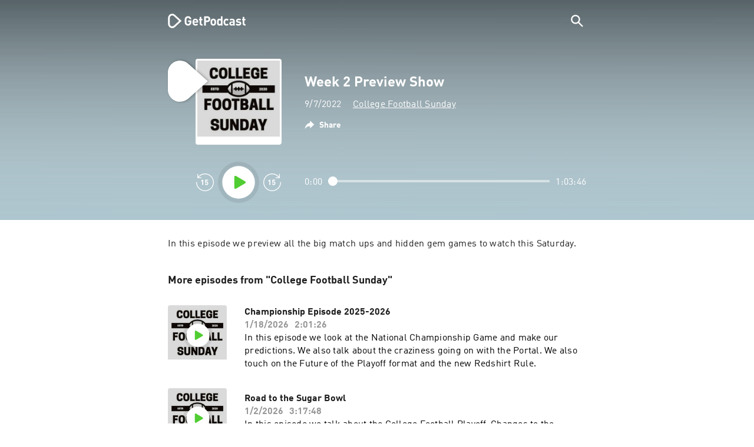

--- FILE ---
content_type: application/javascript; charset=UTF-8
request_url: https://getpodcast.com/cdn-cgi/challenge-platform/h/b/scripts/jsd/d251aa49a8a3/main.js?
body_size: 9000
content:
window._cf_chl_opt={AKGCx8:'b'};~function(e6,qD,qT,qt,qF,qZ,qI,qh,e0,e1){e6=v,function(z,e,eF,e5,o,x){for(eF={z:649,e:683,o:601,x:468,B:482,L:668,d:637,G:471,U:625,V:600,j:619},e5=v,o=z();!![];)try{if(x=parseInt(e5(eF.z))/1+parseInt(e5(eF.e))/2*(-parseInt(e5(eF.o))/3)+-parseInt(e5(eF.x))/4*(parseInt(e5(eF.B))/5)+parseInt(e5(eF.L))/6+-parseInt(e5(eF.d))/7*(parseInt(e5(eF.G))/8)+parseInt(e5(eF.U))/9+-parseInt(e5(eF.V))/10*(-parseInt(e5(eF.j))/11),x===e)break;else o.push(o.shift())}catch(B){o.push(o.shift())}}(P,319644),qD=this||self,qT=qD[e6(694)],qt=function(um,uR,uJ,uQ,uS,e7,e,o,x,B){return um={z:644,e:695,o:673,x:530,B:636,L:666},uR={z:464,e:502,o:505,x:517,B:464,L:483,d:689,G:448,U:489,V:569,j:509,S:464,l:458,Q:562,Y:459,J:458,R:655,m:470,n:607,N:599,a:598,X:564,c:508,b:464,y:491,D:540,T:509,F:445,i:540},uJ={z:574},uQ={z:603,e:586,o:536,x:579,B:574,L:540,d:450,G:494,U:627,V:494,j:627,S:627,l:623,Q:477,Y:673,J:497,R:671,m:529,n:509,N:458,a:477,X:521,c:509,b:485,y:686,D:651,T:597,F:509,i:645,M:610,K:561,f:509,O:645,H:464,E:521,k:591,C:509,Z:654,s:672,I:454,h:477,A:525,g:584,W:509,P0:645,P1:477,P2:593,P3:509,P4:645,P5:510,P6:509,P7:483,P8:464,P9:450,PP:494,Pv:597,Pz:509,Pp:477,Pq:509,Pe:458,Pu:462,Po:650,Px:654,PB:464,PL:547,Pd:529,PG:509,PU:645,Pw:525,PV:612,Pj:692,PS:501,Pl:509,PQ:446,PY:508,PJ:653,PR:689,Pm:564},uS={z:523,e:443},e7=e6,e={'KkmnA':e7(um.z),'LmMgB':function(L,d){return L>d},'ooWmG':function(L,d){return L<d},'hlzJi':function(L,d){return d==L},'AvLda':function(L,d){return L-d},'FpnEt':function(L,d){return L(d)},'QgIyc':function(L,d){return L<<d},'sxvRg':function(L,d){return L<<d},'JOhbV':function(L,d){return d&L},'CPicX':function(L,d){return L===d},'URHaR':e7(um.e),'KhRtI':function(L,d){return L==d},'reopS':e7(um.o),'aZhYS':function(L,d){return L==d},'SLSCS':function(L,d){return L-d},'TSfwN':function(L,d){return L(d)},'OYxOs':function(L,d){return L|d},'rYGpS':function(L,d){return L(d)},'UqekI':function(L,d){return L<<d},'fUtAi':function(L,d){return d==L},'BOKMD':function(L,d){return L<<d},'avGrt':function(L,d){return L==d},'SAMGC':e7(um.x),'hrBeD':function(L,d){return d|L},'ssINA':function(L,d){return L==d},'JDzMf':function(L,d){return L<<d},'ekhsG':function(L,d){return L<d},'RvckC':function(L,d){return L|d},'Extij':function(L,d){return L==d},'aplIN':function(L,d){return L(d)},'NdViB':function(L,d){return d==L},'zZDam':function(L,d){return L-d},'KpbqP':function(L,d){return L(d)},'OvCqc':function(L,d){return d==L},'khSsh':function(L,d){return d*L},'RbKEr':function(L,d){return L<d},'jKelw':function(L,d){return L==d},'NFoHl':function(L,d){return L<d},'XNMzW':function(L,d){return L!=d},'vzQXh':function(L,d){return L<d},'eAQcS':function(L,d){return L(d)},'fwXKR':function(L,d){return d*L},'qVDIC':function(L,d){return L(d)},'bHqNl':function(L,d){return L-d},'mZiiR':function(L,d){return L+d},'LOcks':function(L,d){return L+d}},o=String[e7(um.B)],x={'h':function(L,uj,e8,d,G){return uj={z:523,e:540},e8=e7,d={},d[e8(uS.z)]=e[e8(uS.e)],G=d,L==null?'':x.g(L,6,function(U,e9){return e9=e8,G[e9(uj.z)][e9(uj.e)](U)})},'g':function(L,G,U,eP,V,j,S,Q,Y,J,R,N,X,y,D,T,F,i,ul){if(eP=e7,e[eP(uQ.z)](e[eP(uQ.e)],eP(uQ.o)))return;else{if(e[eP(uQ.x)](null,L))return'';for(j={},S={},Q='',Y=2,J=3,R=2,N=[],X=0,y=0,D=0;D<L[eP(uQ.B)];D+=1)if(T=L[eP(uQ.L)](D),Object[eP(uQ.d)][eP(uQ.G)][eP(uQ.U)](j,T)||(j[T]=J++,S[T]=!0),F=Q+T,Object[eP(uQ.d)][eP(uQ.V)][eP(uQ.j)](j,F))Q=F;else{if(Object[eP(uQ.d)][eP(uQ.G)][eP(uQ.S)](S,Q)){if(e[eP(uQ.l)](256,Q[eP(uQ.Q)](0))){if(eP(uQ.Y)===e[eP(uQ.J)]){for(V=0;V<R;X<<=1,e[eP(uQ.R)](y,e[eP(uQ.m)](G,1))?(y=0,N[eP(uQ.n)](e[eP(uQ.N)](U,X)),X=0):y++,V++);for(i=Q[eP(uQ.a)](0),V=0;8>V;X=e[eP(uQ.X)](X<<1,1&i),y==e[eP(uQ.m)](G,1)?(y=0,N[eP(uQ.c)](e[eP(uQ.b)](U,X)),X=0):y++,i>>=1,V++);}else ul={z:686},x[eP(uQ.y)]=5e3,B[eP(uQ.D)]=function(ev){ev=eP,i(ev(ul.z))}}else{for(i=1,V=0;e[eP(uQ.T)](V,R);X=X<<1.68|i,y==e[eP(uQ.m)](G,1)?(y=0,N[eP(uQ.F)](e[eP(uQ.i)](U,X)),X=0):y++,i=0,V++);for(i=Q[eP(uQ.a)](0),V=0;16>V;X=e[eP(uQ.M)](X,1)|i&1,e[eP(uQ.K)](y,e[eP(uQ.m)](G,1))?(y=0,N[eP(uQ.f)](e[eP(uQ.O)](U,X)),X=0):y++,i>>=1,V++);}Y--,e[eP(uQ.K)](0,Y)&&(Y=Math[eP(uQ.H)](2,R),R++),delete S[Q]}else for(i=j[Q],V=0;V<R;X=e[eP(uQ.E)](e[eP(uQ.k)](X,1),1&i),y==G-1?(y=0,N[eP(uQ.C)](U(X)),X=0):y++,i>>=1,V++);Q=(Y--,e[eP(uQ.Z)](0,Y)&&(Y=Math[eP(uQ.H)](2,R),R++),j[F]=J++,String(T))}if(''!==Q){if(e[eP(uQ.s)]===eP(uQ.I)){if(e[eP(uQ.l)](256,PQ[eP(uQ.h)](0))){for(vb=0;e[eP(uQ.T)](vy,vD);vt<<=1,e[eP(uQ.A)](vF,e[eP(uQ.g)](vi,1))?(vM=0,vK[eP(uQ.W)](e[eP(uQ.P0)](vf,vO)),vH=0):vE++,vT++);for(vk=vC[eP(uQ.P1)](0),vZ=0;8>vs;vh=e[eP(uQ.P2)](vA,1)|vg&1,z0-1==vW?(z1=0,z2[eP(uQ.P3)](e[eP(uQ.P4)](z3,z4)),z5=0):z6++,z7>>=1,vI++);}else{for(z8=1,z9=0;e[eP(uQ.T)](zP,zv);zp=e[eP(uQ.P5)](zq,1)|ze,zo-1==zu?(zx=0,zB[eP(uQ.P6)](zL(zd)),zG=0):zU++,zw=0,zz++);for(zV=zj[eP(uQ.Q)](0),zS=0;e[eP(uQ.l)](16,zl);zY=zJ<<1|e[eP(uQ.P7)](zR,1),zm==zn-1?(zN=0,za[eP(uQ.F)](zX(zr)),zc=0):zb++,zy>>=1,zQ++);}vR--,0==vm&&(vn=vN[eP(uQ.P8)](2,va),vX++),delete vr[vc]}else{if(Object[eP(uQ.P9)][eP(uQ.PP)][eP(uQ.U)](S,Q)){if(256>Q[eP(uQ.h)](0)){for(V=0;e[eP(uQ.Pv)](V,R);X<<=1,y==G-1?(y=0,N[eP(uQ.Pz)](U(X)),X=0):y++,V++);for(i=Q[eP(uQ.Pp)](0),V=0;8>V;X=X<<1.44|1.75&i,G-1==y?(y=0,N[eP(uQ.Pq)](e[eP(uQ.Pe)](U,X)),X=0):y++,i>>=1,V++);}else{for(i=1,V=0;V<R;X=X<<1|i,G-1==y?(y=0,N[eP(uQ.n)](U(X)),X=0):y++,i=0,V++);for(i=Q[eP(uQ.P1)](0),V=0;16>V;X=e[eP(uQ.Pu)](X<<1.93,1.5&i),e[eP(uQ.Po)](y,G-1)?(y=0,N[eP(uQ.F)](U(X)),X=0):y++,i>>=1,V++);}Y--,e[eP(uQ.Px)](0,Y)&&(Y=Math[eP(uQ.PB)](2,R),R++),delete S[Q]}else for(i=j[Q],V=0;V<R;X=e[eP(uQ.PL)](X,1)|i&1,y==e[eP(uQ.Pd)](G,1)?(y=0,N[eP(uQ.PG)](e[eP(uQ.PU)](U,X)),X=0):y++,i>>=1,V++);Y--,e[eP(uQ.Pw)](0,Y)&&R++}}for(i=2,V=0;e[eP(uQ.PV)](V,R);X=e[eP(uQ.Pj)](X<<1,1&i),e[eP(uQ.PS)](y,G-1)?(y=0,N[eP(uQ.Pl)](e[eP(uQ.PQ)](U,X)),X=0):y++,i>>=1,V++);for(;;)if(X<<=1,e[eP(uQ.PY)](y,e[eP(uQ.PJ)](G,1))){N[eP(uQ.Pl)](e[eP(uQ.PR)](U,X));break}else y++;return N[eP(uQ.Pm)]('')}},'j':function(L,uY,ez){return uY={z:477},ez=e7,L==null?'':L==''?null:x.i(L[ez(uJ.z)],32768,function(d,ep){return ep=ez,L[ep(uY.z)](d)})},'i':function(L,G,U,eq,V,j,S,Q,Y,J,R,N,X,y,D,T,K,F,i,M){for(eq=e7,V=[],j=4,S=4,Q=3,Y=[],N=U(0),X=G,y=1,J=0;3>J;V[J]=J,J+=1);for(D=0,T=Math[eq(uR.z)](2,2),R=1;T!=R;)for(F=eq(uR.e)[eq(uR.o)]('|'),i=0;!![];){switch(F[i++]){case'0':R<<=1;continue;case'1':X>>=1;continue;case'2':e[eq(uR.x)](0,X)&&(X=G,N=U(y++));continue;case'3':D|=(0<M?1:0)*R;continue;case'4':M=N&X;continue}break}switch(D){case 0:for(D=0,T=Math[eq(uR.B)](2,8),R=1;R!=T;M=e[eq(uR.L)](N,X),X>>=1,X==0&&(X=G,N=e[eq(uR.d)](U,y++)),D|=e[eq(uR.G)](e[eq(uR.U)](0,M)?1:0,R),R<<=1);K=o(D);break;case 1:for(D=0,T=Math[eq(uR.z)](2,16),R=1;R!=T;M=N&X,X>>=1,e[eq(uR.V)](0,X)&&(X=G,N=U(y++)),D|=R*(0<M?1:0),R<<=1);K=o(D);break;case 2:return''}for(J=V[3]=K,Y[eq(uR.j)](K);;){if(y>L)return'';for(D=0,T=Math[eq(uR.S)](2,Q),R=1;R!=T;M=X&N,X>>=1,X==0&&(X=G,N=e[eq(uR.l)](U,y++)),D|=(e[eq(uR.Q)](0,M)?1:0)*R,R<<=1);switch(K=D){case 0:for(D=0,T=Math[eq(uR.S)](2,8),R=1;e[eq(uR.Y)](R,T);M=N&X,X>>=1,X==0&&(X=G,N=e[eq(uR.J)](U,y++)),D|=(e[eq(uR.R)](0,M)?1:0)*R,R<<=1);V[S++]=e[eq(uR.m)](o,D),K=S-1,j--;break;case 1:for(D=0,T=Math[eq(uR.z)](2,16),R=1;R!=T;M=X&N,X>>=1,0==X&&(X=G,N=U(y++)),D|=e[eq(uR.n)](0<M?1:0,R),R<<=1);V[S++]=e[eq(uR.N)](o,D),K=e[eq(uR.a)](S,1),j--;break;case 2:return Y[eq(uR.X)]('')}if(e[eq(uR.c)](0,j)&&(j=Math[eq(uR.b)](2,Q),Q++),V[K])K=V[K];else if(S===K)K=e[eq(uR.y)](J,J[eq(uR.D)](0));else return null;Y[eq(uR.T)](K),V[S++]=e[eq(uR.F)](J,K[eq(uR.i)](0)),j--,J=K,j==0&&(j=Math[eq(uR.S)](2,Q),Q++)}}},B={},B[e7(um.L)]=x.h,B}(),qF=null,qZ=qC(),qI={},qI[e6(558)]='o',qI[e6(642)]='s',qI[e6(515)]='u',qI[e6(456)]='z',qI[e6(473)]='n',qI[e6(639)]='I',qI[e6(604)]='b',qh=qI,qD[e6(472)]=function(z,o,x,B,oS,oj,oV,en,L,U,V,j,S,Q,Y){if(oS={z:596,e:520,o:661,x:688,B:476,L:688,d:690,G:682,U:475,V:682,j:519,S:511,l:500,Q:574,Y:596,J:560,R:585,m:548,n:498,N:527,a:463,X:670,c:463,b:643},oj={z:532,e:574,o:498,x:566,B:463},oV={z:450,e:494,o:627,x:509},en=e6,L={'pgODk':function(J,R){return R===J},'XOliK':function(J,R){return J+R},'BMDDc':function(J,R){return R===J},'JOMHG':function(J,R){return J<R},'xzIIj':en(oS.z),'gruLg':function(J,R,N,X){return J(R,N,X)},'dxdWV':function(J,R,N){return J(R,N)},'dWyrd':function(J,R){return J+R}},o===null||L[en(oS.e)](void 0,o))return B;for(U=qW(o),z[en(oS.o)][en(oS.x)]&&(U=U[en(oS.B)](z[en(oS.o)][en(oS.L)](o))),U=z[en(oS.d)][en(oS.G)]&&z[en(oS.U)]?z[en(oS.d)][en(oS.V)](new z[(en(oS.U))](U)):function(J,ea,R){for(ea=en,J[ea(oj.z)](),R=0;R<J[ea(oj.e)];L[ea(oj.o)](J[R],J[R+1])?J[ea(oj.x)](L[ea(oj.B)](R,1),1):R+=1);return J}(U),V='nAsAaAb'.split('A'),V=V[en(oS.j)][en(oS.S)](V),j=0;L[en(oS.l)](j,U[en(oS.Q)]);j++)if(en(oS.Y)===L[en(oS.J)])(S=U[j],Q=L[en(oS.R)](qg,z,o,S),V(Q))?(Y=Q==='s'&&!z[en(oS.m)](o[S]),L[en(oS.n)](en(oS.N),L[en(oS.a)](x,S))?L[en(oS.X)](G,L[en(oS.c)](x,S),Q):Y||G(x+S,o[S])):G(L[en(oS.b)](x,S),Q);else return;return B;function G(J,R,eN){eN=en,Object[eN(oV.z)][eN(oV.e)][eN(oV.o)](B,R)||(B[R]=[]),B[R][eN(oV.x)](J)}},e0=e6(587)[e6(505)](';'),e1=e0[e6(519)][e6(511)](e0),qD[e6(447)]=function(o,x,oJ,oY,eX,B,L,G,U,V,j){for(oJ={z:481,e:488,o:589,x:574,B:662,L:509,d:640},oY={z:481},eX=e6,B={},B[eX(oJ.z)]=function(S,l){return S+l},B[eX(oJ.e)]=function(S,l){return l===S},L=B,G=Object[eX(oJ.o)](x),U=0;U<G[eX(oJ.x)];U++)if(V=G[U],L[eX(oJ.e)]('f',V)&&(V='N'),o[V]){for(j=0;j<x[G[U]][eX(oJ.x)];-1===o[V][eX(oJ.B)](x[G[U]][j])&&(e1(x[G[U]][j])||o[V][eX(oJ.L)]('o.'+x[G[U]][j])),j++);}else o[V]=x[G[U]][eX(oJ.d)](function(S,er){return er=eX,L[er(oY.z)]('o.',S)})},e3();function e4(o,x,oO,et,B,L,d){if(oO={z:479,e:507,o:492,x:664,B:581,L:516,d:516,G:577,U:509,V:477,j:605,S:457,l:509,Q:538,Y:667,J:507,R:635,m:648,n:474,N:506,a:678,X:635,c:631,b:573,y:474},et=e6,B={'kMlUu':function(G,U){return G<U},'gSrYZ':function(G,U){return G>U},'TUYFv':function(G,U){return U==G},'BKTJG':function(G,U){return G(U)},'IHLgy':function(G,U){return U===G},'UxCjD':et(oO.z),'hPeDI':et(oO.e)},!o[et(oO.o)])return;if(B[et(oO.x)](x,B[et(oO.B)])){if(et(oO.L)!==et(oO.d)){for(K=0;B[et(oO.G)](f,O);E<<=1,k==C-1?(Z=0,s[et(oO.U)](I(h)),A=0):g++,H++);for(W=P0[et(oO.V)](0),P1=0;B[et(oO.j)](8,P2);P4=P5<<1|P6&1.6,B[et(oO.S)](P7,P8-1)?(P9=0,PP[et(oO.l)](B[et(oO.Q)](Pv,Pz)),Pp=0):Pq++,Pe>>=1,P3++);}else L={},L[et(oO.Y)]=et(oO.J),L[et(oO.R)]=o.r,L[et(oO.m)]=B[et(oO.B)],qD[et(oO.n)][et(oO.N)](L,'*')}else d={},d[et(oO.Y)]=B[et(oO.a)],d[et(oO.X)]=o.r,d[et(oO.m)]=et(oO.c),d[et(oO.b)]=x,qD[et(oO.y)][et(oO.N)](d,'*')}function qW(z,oo,em,e){for(oo={z:476,e:589,o:553},em=e6,e=[];z!==null;e=e[em(oo.z)](Object[em(oo.e)](z)),z=Object[em(oo.o)](z));return e}function qH(uf,eU,z,e){return uf={z:480,e:684,o:444},eU=e6,z={'RCzFJ':function(o,x){return o(x)}},e=qD[eU(uf.z)],Math[eU(uf.e)](+z[eU(uf.o)](atob,e.t))}function P(oH){return oH='OvCqc,/b/ov1/0.8597323976285043:1769064587:iK0mLpYDJ2r_f_-ZXSjwc_KzyYSDXFGp5yoI36ADiOM/,includes,BMDDc,OYxOs,_cf_chl_opt,WXjuW,AKGCx8,hlzJi,TJzef,d.cookie,Function,SLSCS,MmAOa,AdeF3,sort,RToTf,clientInformation,tabIndex,vTqeQ,SSTpq3,BKTJG,pRMPD,charAt,contentWindow,EnjEl,/jsd/oneshot/d251aa49a8a3/0.8597323976285043:1769064587:iK0mLpYDJ2r_f_-ZXSjwc_KzyYSDXFGp5yoI36ADiOM/,[native code],toString,irLqP,JDzMf,isNaN,pkLOA2,appendChild,DOMContentLoaded,xjlwc,getPrototypeOf,style,zMmjs,jsd,error on cf_chl_props,object,isArray,xzIIj,fUtAi,NFoHl,Bafcn,join,vgCmK,splice,loading,jXWLO,jKelw,qjddq,2|4|0|1|3,/cdn-cgi/challenge-platform/h/,detail,length,ISIvj,LRmiB4,kMlUu,hmMfQ,KhRtI,UpBqi,UxCjD,vRuDT,kTTiI,AvLda,gruLg,URHaR,_cf_chl_opt;JJgc4;PJAn2;kJOnV9;IWJi4;OHeaY1;DqMg0;FKmRv9;LpvFx1;cAdz2;PqBHf2;nFZCC5;ddwW5;pRIb1;rxvNi8;RrrrA2;erHi9,ZsptZ,keys,readyState,BOKMD,JBxy9,QgIyc,function,onload,TtqgS,ooWmG,bHqNl,qVDIC,112570wZHQBy,303783CCxOcp,qQnkU,CPicX,boolean,gSrYZ,sfERn,fwXKR,href,iframe,UqekI,bjpjh,ekhsG,yttAU,ZcyvC,removeChild,coNvW,/invisible/jsd,http-code:,11zHGxiF,PVHmm,DYETL,DLrew,LmMgB,UEjQk,2989872yLWyAT,zQuFb,call,display: none,qfmZM,navigator,error,YmPTY,randomUUID,jcApR,sid,fromCharCode,7iWeBLd,status,bigint,map,send,string,dWyrd,o1vszXqLPODy8eKGRkN4Y3+0IU5BSfMiljbm6EJn9gdwaFThcVrxA7ZW2CQu-p$Ht,FpnEt,PYOtI,now,event,542296TTDQiN,ssINA,ontimeout,MoWuC,zZDam,avGrt,vzQXh,AVRgK,hSzxk,Mahaw,NuPIV,imuMb,Object,indexOf,aksvN,IHLgy,contentDocument,OhWAmxuKqoJ,source,479418pbhQZu,random,dxdWV,aZhYS,SAMGC,EnegU,chctx,stringify,aUjz8,nHXgf,hPeDI,TYlZ6,sXYyP,SfAdj,from,2pRUhlY,floor,body,timeout,XMLHttpRequest,getOwnPropertyNames,KpbqP,Array,Bcquy,RvckC,createElement,document,DRsEO,xYuuQ,pSpvM,KkmnA,RCzFJ,LOcks,aplIN,rxvNi8,khSsh,GglUJ,prototype,addEventListener,IvuTN,WwTPe,tySBU,MHIZy,symbol,TUYFv,TSfwN,XNMzW,CnwA5,log,hrBeD,XOliK,pow,JioZH,errorInfoObject,xVuhJ,78212tueUxE,onreadystatechange,eAQcS,3732376HWALYR,pRIb1,number,parent,Set,concat,charCodeAt,open,success,__CF$cv$params,zulFu,20eTVjrr,JOhbV,mMAOA,rYGpS,location,OIWUV,sBObf,RbKEr,CINre,mZiiR,api,POST,hasOwnProperty,hUoBy,VpUqn,reopS,pgODk,PphsO,JOMHG,Extij,4|1|2|3|0,ANMCC,xhr-error,split,postMessage,cloudflare-invisible,NdViB,push,sxvRg,bind,rDrNy,catch,onerror,undefined,NnRnL'.split(','),P=function(){return oH},P()}function e3(ot,oT,ob,oc,eb,z,e,o,x,G,B,U){if(ot={z:567,e:691,o:568,x:480,B:629,L:590,d:490,G:602,U:590,V:469,j:588,S:451,l:449,Q:484,Y:634,J:574,R:662,m:509,n:640,N:451,a:551,X:469},oT={z:629,e:590,o:465,x:469},ob={z:442,e:616},oc={z:442,e:626},eb=e6,z={'coNvW':function(L,d){return L(d)},'jcApR':function(L,d){return d===L},'qfmZM':function(L,d){return L!==d},'JioZH':eb(ot.z),'CINre':eb(ot.e),'qQnkU':eb(ot.o),'ZsptZ':function(L){return L()}},e=qD[eb(ot.x)],!e)return;if(!qE())return;if(o=![],x=function(ey,L,d){if(ey=eb,L={},L[ey(ob.z)]=function(G,U){return U===G},d=L,!o){if(o=!![],!qE())return;z[ey(ob.e)](qi,function(G,eD){eD=ey,d[eD(oc.z)](eD(oc.e),eD(oc.e))?e4(e,G):o(x)})}},z[eb(ot.B)](qT[eb(ot.L)],eb(ot.z)))z[eb(ot.d)]===z[eb(ot.G)]?(L(),d[eb(ot.U)]!==eb(ot.z)&&(j[eb(ot.V)]=S,l())):z[eb(ot.j)](x);else if(qD[eb(ot.S)]){if(eb(ot.l)===eb(ot.Q)){if(G=c[b],z[eb(ot.Y)]('f',G)&&(G='N'),y[G]){for(U=0;U<D[T[F]][eb(ot.J)];-1===i[G][eb(ot.R)](M[K[G]][U])&&(O(H[E[k]][U])||C[G][eb(ot.m)]('o.'+Z[s[I]][U])),U++);}else h[G]=A[g[W]][eb(ot.n)](function(P3){return'o.'+P3})}else qT[eb(ot.N)](eb(ot.a),x)}else B=qT[eb(ot.X)]||function(){},qT[eb(ot.X)]=function(eT){eT=eb,B(),z[eT(oT.z)](qT[eT(oT.e)],z[eT(oT.o)])&&(qT[eT(oT.x)]=B,x())}}function qi(z,ur,uX,ee,e,o){ur={z:575,e:565,o:557},uX={z:555,e:594},ee=e6,e={'zMmjs':function(B,L){return L===B},'ISIvj':function(x){return x()},'vgCmK':function(x,B,L){return x(B,L)}},o=e[ee(ur.z)](e2),qk(o.r,function(x,eu){eu=ee,e[eu(uX.z)](typeof z,eu(uX.e))&&z(x),qf()}),o.e&&e[ee(ur.e)](qs,ee(ur.o),o.e)}function qs(B,L,o8,eY,d,G,U,V,j,S,l,Q,Y){if(o8={z:453,e:542,o:658,x:677,B:512,L:509,d:452,G:477,U:546,V:531,j:679,S:480,l:580,Q:572,Y:522,J:524,R:518,m:617,n:687,N:478,a:493,X:686,c:651,b:460,y:460,D:537,T:576,F:522,i:576,M:549,K:676,f:592,O:466,H:674,E:667,k:556,C:641,Z:666},eY=e6,d={'nHXgf':function(J,R){return J<R},'rDrNy':function(J,R){return J==R},'IvuTN':function(J,R){return J(R)},'irLqP':function(J,R){return J>R},'EnjEl':function(J,R){return J!==R},'Mahaw':eY(o8.z),'UpBqi':function(J,R){return J+R}},!qO(0)){if(d[eY(o8.e)](eY(o8.z),d[eY(o8.o)])){for(E=1,k=0;d[eY(o8.x)](C,Z);I=h<<1|A,d[eY(o8.B)](g,W-1)?(P0=0,P1[eY(o8.L)](d[eY(o8.d)](P2,P3)),P4=0):P5++,P6=0,s++);for(P7=P8[eY(o8.G)](0),P9=0;d[eY(o8.U)](16,PP);Pz=1&Pq|Pp<<1,Pu-1==Pe?(Po=0,Px[eY(o8.L)](PB(PL)),Pd=0):PG++,PU>>=1,Pv++);}else return![]}U=(G={},G[eY(o8.V)]=B,G[eY(o8.j)]=L,G);try{V=qD[eY(o8.S)],j=d[eY(o8.l)](eY(o8.Q),qD[eY(o8.Y)][eY(o8.J)])+eY(o8.R)+V.r+eY(o8.m),S=new qD[(eY(o8.n))](),S[eY(o8.N)](eY(o8.a),j),S[eY(o8.X)]=2500,S[eY(o8.c)]=function(){},l={},l[eY(o8.b)]=qD[eY(o8.Y)][eY(o8.y)],l[eY(o8.D)]=qD[eY(o8.Y)][eY(o8.D)],l[eY(o8.T)]=qD[eY(o8.F)][eY(o8.i)],l[eY(o8.M)]=qD[eY(o8.Y)][eY(o8.K)],l[eY(o8.f)]=qZ,Q=l,Y={},Y[eY(o8.O)]=U,Y[eY(o8.H)]=Q,Y[eY(o8.E)]=eY(o8.k),S[eY(o8.C)](qt[eY(o8.Z)](Y))}catch(R){}}function qM(ub,eo,e,o,x,B,L,d){for(ub={z:622,e:571,o:505,x:622,B:473,L:480},eo=e6,e={},e[eo(ub.z)]=function(G,U){return U!==G},o=e,x=eo(ub.e)[eo(ub.o)]('|'),B=0;!![];){switch(x[B++]){case'0':L=d.i;continue;case'1':if(o[eo(ub.x)](typeof L,eo(ub.B))||L<30)return null;continue;case'2':d=qD[eo(ub.L)];continue;case'3':return L;case'4':if(!d)return null;continue}break}}function e2(om,ec,x,B,L,d,G,U){x=(om={z:609,e:630,o:665,x:693,B:680,L:554,d:628,G:535,U:685,V:550,j:541,S:534,l:583,Q:499,Y:455,J:685,R:615},ec=e6,{'sXYyP':ec(om.z),'kTTiI':ec(om.e),'PphsO':function(V,j,S,l,Q){return V(j,S,l,Q)},'MHIZy':ec(om.o)});try{return B=qT[ec(om.x)](x[ec(om.B)]),B[ec(om.L)]=ec(om.d),B[ec(om.G)]='-1',qT[ec(om.U)][ec(om.V)](B),L=B[ec(om.j)],d={},d=pRIb1(L,L,'',d),d=pRIb1(L,L[ec(om.S)]||L[x[ec(om.l)]],'n.',d),d=x[ec(om.Q)](pRIb1,L,B[x[ec(om.Y)]],'d.',d),qT[ec(om.J)][ec(om.R)](B),G={},G.r=d,G.e=null,G}catch(V){return U={},U.r={},U.e=V,U}}function qk(z,e,uW,ug,uA,uh,eV,o,x,B,L){uW={z:503,e:618,o:493,x:480,B:461,L:522,d:687,G:478,U:646,V:611,j:526,S:572,l:524,Q:543,Y:492,J:686,R:651,m:595,n:514,N:486,a:608,X:486,c:608,b:492,y:641,D:666,T:675},ug={z:504},uA={z:638,e:656,o:479,x:578,B:638},uh={z:594,e:659,o:614,x:614,B:563,L:686,d:632,G:539},eV=e6,o={'NuPIV':function(d,G){return G===d},'ZcyvC':eV(uW.z),'Bafcn':function(d,G){return d(G)},'AVRgK':function(d,G){return d(G)},'hmMfQ':eV(uW.e),'PYOtI':eV(uW.o),'bjpjh':function(d,G){return d+G},'TJzef':function(d,G){return d+G}},x=qD[eV(uW.x)],console[eV(uW.B)](qD[eV(uW.L)]),B=new qD[(eV(uW.d))](),B[eV(uW.G)](o[eV(uW.U)],o[eV(uW.V)](o[eV(uW.j)](eV(uW.S),qD[eV(uW.L)][eV(uW.l)])+eV(uW.Q),x.r)),x[eV(uW.Y)]&&(B[eV(uW.J)]=5e3,B[eV(uW.R)]=function(ej,d){ej=eV,d={'YmPTY':ej(uh.z),'pRMPD':function(G,U){return G(U)}},o[ej(uh.e)](o[ej(uh.o)],o[ej(uh.x)])?o[ej(uh.B)](e,ej(uh.L)):(typeof B===d[ej(uh.d)]&&d[ej(uh.G)](U,V),G())}),B[eV(uW.m)]=function(eS){eS=eV,B[eS(uA.z)]>=200&&B[eS(uA.z)]<300?o[eS(uA.e)](e,eS(uA.o)):e(o[eS(uA.x)]+B[eS(uA.B)])},B[eV(uW.n)]=function(el){el=eV,e(el(ug.z))},L={'t':qH(),'lhr':qT[eV(uW.N)]&&qT[eV(uW.N)][eV(uW.a)]?qT[eV(uW.X)][eV(uW.c)]:'','api':x[eV(uW.b)]?!![]:![],'c':qK(),'payload':z},B[eV(uW.y)](qt[eV(uW.D)](JSON[eV(uW.T)](L)))}function v(z,p,q,e){return z=z-442,q=P(),e=q[z],e}function qK(uD,ex,z){return uD={z:652},ex=e6,z={'MoWuC':function(e){return e()}},z[ex(uD.z)](qM)!==null}function qA(e,o,o9,eJ,x,B){return o9={z:681,e:544,o:528,x:528,B:450,L:545,d:627,G:662,U:681},eJ=e6,x={},x[eJ(o9.z)]=eJ(o9.e),B=x,o instanceof e[eJ(o9.o)]&&0<e[eJ(o9.x)][eJ(o9.B)][eJ(o9.L)][eJ(o9.d)](o)[eJ(o9.G)](B[eJ(o9.U)])}function qg(z,e,o,ou,eR,x,B,L){x=(ou={z:558,e:533,o:594,x:606,B:624,L:487,d:533,G:657,U:620,V:513,j:513,S:690,l:559,Q:690,Y:495,J:467,R:613},eR=e6,{'PVHmm':function(G){return G()},'sfERn':function(G,U){return G==U},'UEjQk':eR(ou.z),'OIWUV':function(G,U){return U!==G},'hSzxk':eR(ou.e),'hUoBy':function(G,U){return U==G},'xVuhJ':eR(ou.o),'yttAU':function(G,U,V){return G(U,V)}});try{B=e[o]}catch(G){return'i'}if(null==B)return void 0===B?'u':'x';if(x[eR(ou.x)](x[eR(ou.B)],typeof B))try{if(x[eR(ou.L)](eR(ou.d),x[eR(ou.G)]))x[eR(ou.U)](e);else if(eR(ou.o)==typeof B[eR(ou.V)])return B[eR(ou.j)](function(){}),'p'}catch(V){}return z[eR(ou.S)][eR(ou.l)](B)?'a':B===z[eR(ou.Q)]?'D':B===!0?'T':B===!1?'F':(L=typeof B,x[eR(ou.Y)](x[eR(ou.J)],L)?x[eR(ou.R)](qA,z,B)?'N':'f':qh[L]||'?')}function qC(o0,eQ){return o0={z:633,e:633},eQ=e6,crypto&&crypto[eQ(o0.z)]?crypto[eQ(o0.e)]():''}function qO(z,uM,eG){return uM={z:669},eG=e6,Math[eG(uM.z)]()<z}function qE(uH,ew,z,e,o,x){return uH={z:663,e:684,o:647},ew=e6,z={'aksvN':function(B){return B()}},e=3600,o=z[ew(uH.z)](qH),x=Math[ew(uH.e)](Date[ew(uH.o)]()/1e3),x-o>e?![]:!![]}function qf(ui,uF,ut,eB,z,e,x,B){if(ui={z:507,e:496,o:660,x:582,B:492,L:479,d:667,G:621,U:635,V:648,j:474,S:506,l:667,Q:631,Y:573,J:506},uF={z:496,e:570,o:480,x:684,B:696},ut={z:552},eB=e6,z={'DYETL':eB(ui.z),'xjlwc':function(o,x){return o(x)},'qjddq':eB(ui.e)},e=qM(),e===null){if(eB(ui.o)===eB(ui.x)){if(!G[eB(ui.B)])return;U===eB(ui.L)?(x={},x[eB(ui.d)]=z[eB(ui.G)],x[eB(ui.U)]=J.r,x[eB(ui.V)]=eB(ui.L),Y[eB(ui.j)][eB(ui.S)](x,'*')):(B={},B[eB(ui.l)]=eB(ui.z),B[eB(ui.U)]=m.r,B[eB(ui.V)]=eB(ui.Q),B[eB(ui.Y)]=n,R[eB(ui.j)][eB(ui.J)](B,'*'))}else return}qF=(qF&&clearTimeout(qF),setTimeout(function(ed,x,L){if(ed=eB,x={'xYuuQ':function(B,L,eL){return eL=v,z[eL(ut.z)](B,L)}},ed(uF.z)!==z[ed(uF.e)])return L=x[ed(uF.o)],B[ed(uF.x)](+x[ed(uF.B)](L,L.t));else qi()},1e3*e))}}()